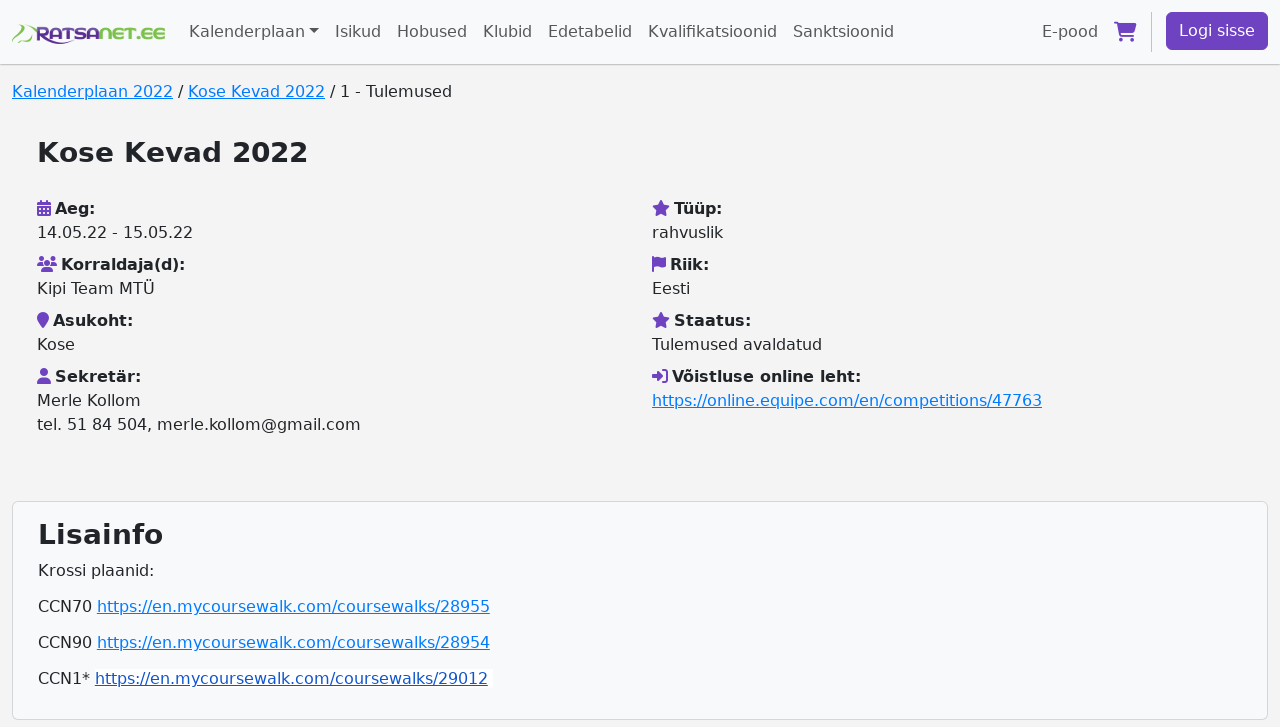

--- FILE ---
content_type: text/html; charset=utf-8
request_url: https://ratsanet.ee/events/2636/divisions/13247/results
body_size: 16399
content:
<!DOCTYPE html>
<html lang="et" data-bs-theme="light">
  <head>
<script type="text/javascript">window.NREUM||(NREUM={});NREUM.info={"beacon":"bam.nr-data.net","errorBeacon":"bam.nr-data.net","licenseKey":"NRJS-ae120a599899ab88879","applicationID":"573917221","transactionName":"cVcNQEMJVV0BExYETldWF0ceBVZcFARNCExbVw1rVQ9PWBcIVg9nQF0QQV0SSg==","queueTime":2,"applicationTime":148,"agent":""}</script>
<script type="text/javascript">(window.NREUM||(NREUM={})).init={ajax:{deny_list:["bam.nr-data.net"]},feature_flags:["soft_nav"]};(window.NREUM||(NREUM={})).loader_config={licenseKey:"NRJS-ae120a599899ab88879",applicationID:"573917221",browserID:"601276590"};;/*! For license information please see nr-loader-rum-1.308.0.min.js.LICENSE.txt */
(()=>{var e,t,r={163:(e,t,r)=>{"use strict";r.d(t,{j:()=>E});var n=r(384),i=r(1741);var a=r(2555);r(860).K7.genericEvents;const s="experimental.resources",o="register",c=e=>{if(!e||"string"!=typeof e)return!1;try{document.createDocumentFragment().querySelector(e)}catch{return!1}return!0};var d=r(2614),u=r(944),l=r(8122);const f="[data-nr-mask]",g=e=>(0,l.a)(e,(()=>{const e={feature_flags:[],experimental:{allow_registered_children:!1,resources:!1},mask_selector:"*",block_selector:"[data-nr-block]",mask_input_options:{color:!1,date:!1,"datetime-local":!1,email:!1,month:!1,number:!1,range:!1,search:!1,tel:!1,text:!1,time:!1,url:!1,week:!1,textarea:!1,select:!1,password:!0}};return{ajax:{deny_list:void 0,block_internal:!0,enabled:!0,autoStart:!0},api:{get allow_registered_children(){return e.feature_flags.includes(o)||e.experimental.allow_registered_children},set allow_registered_children(t){e.experimental.allow_registered_children=t},duplicate_registered_data:!1},browser_consent_mode:{enabled:!1},distributed_tracing:{enabled:void 0,exclude_newrelic_header:void 0,cors_use_newrelic_header:void 0,cors_use_tracecontext_headers:void 0,allowed_origins:void 0},get feature_flags(){return e.feature_flags},set feature_flags(t){e.feature_flags=t},generic_events:{enabled:!0,autoStart:!0},harvest:{interval:30},jserrors:{enabled:!0,autoStart:!0},logging:{enabled:!0,autoStart:!0},metrics:{enabled:!0,autoStart:!0},obfuscate:void 0,page_action:{enabled:!0},page_view_event:{enabled:!0,autoStart:!0},page_view_timing:{enabled:!0,autoStart:!0},performance:{capture_marks:!1,capture_measures:!1,capture_detail:!0,resources:{get enabled(){return e.feature_flags.includes(s)||e.experimental.resources},set enabled(t){e.experimental.resources=t},asset_types:[],first_party_domains:[],ignore_newrelic:!0}},privacy:{cookies_enabled:!0},proxy:{assets:void 0,beacon:void 0},session:{expiresMs:d.wk,inactiveMs:d.BB},session_replay:{autoStart:!0,enabled:!1,preload:!1,sampling_rate:10,error_sampling_rate:100,collect_fonts:!1,inline_images:!1,fix_stylesheets:!0,mask_all_inputs:!0,get mask_text_selector(){return e.mask_selector},set mask_text_selector(t){c(t)?e.mask_selector="".concat(t,",").concat(f):""===t||null===t?e.mask_selector=f:(0,u.R)(5,t)},get block_class(){return"nr-block"},get ignore_class(){return"nr-ignore"},get mask_text_class(){return"nr-mask"},get block_selector(){return e.block_selector},set block_selector(t){c(t)?e.block_selector+=",".concat(t):""!==t&&(0,u.R)(6,t)},get mask_input_options(){return e.mask_input_options},set mask_input_options(t){t&&"object"==typeof t?e.mask_input_options={...t,password:!0}:(0,u.R)(7,t)}},session_trace:{enabled:!0,autoStart:!0},soft_navigations:{enabled:!0,autoStart:!0},spa:{enabled:!0,autoStart:!0},ssl:void 0,user_actions:{enabled:!0,elementAttributes:["id","className","tagName","type"]}}})());var p=r(6154),m=r(9324);let h=0;const v={buildEnv:m.F3,distMethod:m.Xs,version:m.xv,originTime:p.WN},b={consented:!1},y={appMetadata:{},get consented(){return this.session?.state?.consent||b.consented},set consented(e){b.consented=e},customTransaction:void 0,denyList:void 0,disabled:!1,harvester:void 0,isolatedBacklog:!1,isRecording:!1,loaderType:void 0,maxBytes:3e4,obfuscator:void 0,onerror:void 0,ptid:void 0,releaseIds:{},session:void 0,timeKeeper:void 0,registeredEntities:[],jsAttributesMetadata:{bytes:0},get harvestCount(){return++h}},_=e=>{const t=(0,l.a)(e,y),r=Object.keys(v).reduce((e,t)=>(e[t]={value:v[t],writable:!1,configurable:!0,enumerable:!0},e),{});return Object.defineProperties(t,r)};var w=r(5701);const x=e=>{const t=e.startsWith("http");e+="/",r.p=t?e:"https://"+e};var R=r(7836),k=r(3241);const A={accountID:void 0,trustKey:void 0,agentID:void 0,licenseKey:void 0,applicationID:void 0,xpid:void 0},S=e=>(0,l.a)(e,A),T=new Set;function E(e,t={},r,s){let{init:o,info:c,loader_config:d,runtime:u={},exposed:l=!0}=t;if(!c){const e=(0,n.pV)();o=e.init,c=e.info,d=e.loader_config}e.init=g(o||{}),e.loader_config=S(d||{}),c.jsAttributes??={},p.bv&&(c.jsAttributes.isWorker=!0),e.info=(0,a.D)(c);const f=e.init,m=[c.beacon,c.errorBeacon];T.has(e.agentIdentifier)||(f.proxy.assets&&(x(f.proxy.assets),m.push(f.proxy.assets)),f.proxy.beacon&&m.push(f.proxy.beacon),e.beacons=[...m],function(e){const t=(0,n.pV)();Object.getOwnPropertyNames(i.W.prototype).forEach(r=>{const n=i.W.prototype[r];if("function"!=typeof n||"constructor"===n)return;let a=t[r];e[r]&&!1!==e.exposed&&"micro-agent"!==e.runtime?.loaderType&&(t[r]=(...t)=>{const n=e[r](...t);return a?a(...t):n})})}(e),(0,n.US)("activatedFeatures",w.B)),u.denyList=[...f.ajax.deny_list||[],...f.ajax.block_internal?m:[]],u.ptid=e.agentIdentifier,u.loaderType=r,e.runtime=_(u),T.has(e.agentIdentifier)||(e.ee=R.ee.get(e.agentIdentifier),e.exposed=l,(0,k.W)({agentIdentifier:e.agentIdentifier,drained:!!w.B?.[e.agentIdentifier],type:"lifecycle",name:"initialize",feature:void 0,data:e.config})),T.add(e.agentIdentifier)}},384:(e,t,r)=>{"use strict";r.d(t,{NT:()=>s,US:()=>u,Zm:()=>o,bQ:()=>d,dV:()=>c,pV:()=>l});var n=r(6154),i=r(1863),a=r(1910);const s={beacon:"bam.nr-data.net",errorBeacon:"bam.nr-data.net"};function o(){return n.gm.NREUM||(n.gm.NREUM={}),void 0===n.gm.newrelic&&(n.gm.newrelic=n.gm.NREUM),n.gm.NREUM}function c(){let e=o();return e.o||(e.o={ST:n.gm.setTimeout,SI:n.gm.setImmediate||n.gm.setInterval,CT:n.gm.clearTimeout,XHR:n.gm.XMLHttpRequest,REQ:n.gm.Request,EV:n.gm.Event,PR:n.gm.Promise,MO:n.gm.MutationObserver,FETCH:n.gm.fetch,WS:n.gm.WebSocket},(0,a.i)(...Object.values(e.o))),e}function d(e,t){let r=o();r.initializedAgents??={},t.initializedAt={ms:(0,i.t)(),date:new Date},r.initializedAgents[e]=t}function u(e,t){o()[e]=t}function l(){return function(){let e=o();const t=e.info||{};e.info={beacon:s.beacon,errorBeacon:s.errorBeacon,...t}}(),function(){let e=o();const t=e.init||{};e.init={...t}}(),c(),function(){let e=o();const t=e.loader_config||{};e.loader_config={...t}}(),o()}},782:(e,t,r)=>{"use strict";r.d(t,{T:()=>n});const n=r(860).K7.pageViewTiming},860:(e,t,r)=>{"use strict";r.d(t,{$J:()=>u,K7:()=>c,P3:()=>d,XX:()=>i,Yy:()=>o,df:()=>a,qY:()=>n,v4:()=>s});const n="events",i="jserrors",a="browser/blobs",s="rum",o="browser/logs",c={ajax:"ajax",genericEvents:"generic_events",jserrors:i,logging:"logging",metrics:"metrics",pageAction:"page_action",pageViewEvent:"page_view_event",pageViewTiming:"page_view_timing",sessionReplay:"session_replay",sessionTrace:"session_trace",softNav:"soft_navigations",spa:"spa"},d={[c.pageViewEvent]:1,[c.pageViewTiming]:2,[c.metrics]:3,[c.jserrors]:4,[c.spa]:5,[c.ajax]:6,[c.sessionTrace]:7,[c.softNav]:8,[c.sessionReplay]:9,[c.logging]:10,[c.genericEvents]:11},u={[c.pageViewEvent]:s,[c.pageViewTiming]:n,[c.ajax]:n,[c.spa]:n,[c.softNav]:n,[c.metrics]:i,[c.jserrors]:i,[c.sessionTrace]:a,[c.sessionReplay]:a,[c.logging]:o,[c.genericEvents]:"ins"}},944:(e,t,r)=>{"use strict";r.d(t,{R:()=>i});var n=r(3241);function i(e,t){"function"==typeof console.debug&&(console.debug("New Relic Warning: https://github.com/newrelic/newrelic-browser-agent/blob/main/docs/warning-codes.md#".concat(e),t),(0,n.W)({agentIdentifier:null,drained:null,type:"data",name:"warn",feature:"warn",data:{code:e,secondary:t}}))}},1687:(e,t,r)=>{"use strict";r.d(t,{Ak:()=>d,Ze:()=>f,x3:()=>u});var n=r(3241),i=r(7836),a=r(3606),s=r(860),o=r(2646);const c={};function d(e,t){const r={staged:!1,priority:s.P3[t]||0};l(e),c[e].get(t)||c[e].set(t,r)}function u(e,t){e&&c[e]&&(c[e].get(t)&&c[e].delete(t),p(e,t,!1),c[e].size&&g(e))}function l(e){if(!e)throw new Error("agentIdentifier required");c[e]||(c[e]=new Map)}function f(e="",t="feature",r=!1){if(l(e),!e||!c[e].get(t)||r)return p(e,t);c[e].get(t).staged=!0,g(e)}function g(e){const t=Array.from(c[e]);t.every(([e,t])=>t.staged)&&(t.sort((e,t)=>e[1].priority-t[1].priority),t.forEach(([t])=>{c[e].delete(t),p(e,t)}))}function p(e,t,r=!0){const s=e?i.ee.get(e):i.ee,c=a.i.handlers;if(!s.aborted&&s.backlog&&c){if((0,n.W)({agentIdentifier:e,type:"lifecycle",name:"drain",feature:t}),r){const e=s.backlog[t],r=c[t];if(r){for(let t=0;e&&t<e.length;++t)m(e[t],r);Object.entries(r).forEach(([e,t])=>{Object.values(t||{}).forEach(t=>{t[0]?.on&&t[0]?.context()instanceof o.y&&t[0].on(e,t[1])})})}}s.isolatedBacklog||delete c[t],s.backlog[t]=null,s.emit("drain-"+t,[])}}function m(e,t){var r=e[1];Object.values(t[r]||{}).forEach(t=>{var r=e[0];if(t[0]===r){var n=t[1],i=e[3],a=e[2];n.apply(i,a)}})}},1738:(e,t,r)=>{"use strict";r.d(t,{U:()=>g,Y:()=>f});var n=r(3241),i=r(9908),a=r(1863),s=r(944),o=r(5701),c=r(3969),d=r(8362),u=r(860),l=r(4261);function f(e,t,r,a){const f=a||r;!f||f[e]&&f[e]!==d.d.prototype[e]||(f[e]=function(){(0,i.p)(c.xV,["API/"+e+"/called"],void 0,u.K7.metrics,r.ee),(0,n.W)({agentIdentifier:r.agentIdentifier,drained:!!o.B?.[r.agentIdentifier],type:"data",name:"api",feature:l.Pl+e,data:{}});try{return t.apply(this,arguments)}catch(e){(0,s.R)(23,e)}})}function g(e,t,r,n,s){const o=e.info;null===r?delete o.jsAttributes[t]:o.jsAttributes[t]=r,(s||null===r)&&(0,i.p)(l.Pl+n,[(0,a.t)(),t,r],void 0,"session",e.ee)}},1741:(e,t,r)=>{"use strict";r.d(t,{W:()=>a});var n=r(944),i=r(4261);class a{#e(e,...t){if(this[e]!==a.prototype[e])return this[e](...t);(0,n.R)(35,e)}addPageAction(e,t){return this.#e(i.hG,e,t)}register(e){return this.#e(i.eY,e)}recordCustomEvent(e,t){return this.#e(i.fF,e,t)}setPageViewName(e,t){return this.#e(i.Fw,e,t)}setCustomAttribute(e,t,r){return this.#e(i.cD,e,t,r)}noticeError(e,t){return this.#e(i.o5,e,t)}setUserId(e,t=!1){return this.#e(i.Dl,e,t)}setApplicationVersion(e){return this.#e(i.nb,e)}setErrorHandler(e){return this.#e(i.bt,e)}addRelease(e,t){return this.#e(i.k6,e,t)}log(e,t){return this.#e(i.$9,e,t)}start(){return this.#e(i.d3)}finished(e){return this.#e(i.BL,e)}recordReplay(){return this.#e(i.CH)}pauseReplay(){return this.#e(i.Tb)}addToTrace(e){return this.#e(i.U2,e)}setCurrentRouteName(e){return this.#e(i.PA,e)}interaction(e){return this.#e(i.dT,e)}wrapLogger(e,t,r){return this.#e(i.Wb,e,t,r)}measure(e,t){return this.#e(i.V1,e,t)}consent(e){return this.#e(i.Pv,e)}}},1863:(e,t,r)=>{"use strict";function n(){return Math.floor(performance.now())}r.d(t,{t:()=>n})},1910:(e,t,r)=>{"use strict";r.d(t,{i:()=>a});var n=r(944);const i=new Map;function a(...e){return e.every(e=>{if(i.has(e))return i.get(e);const t="function"==typeof e?e.toString():"",r=t.includes("[native code]"),a=t.includes("nrWrapper");return r||a||(0,n.R)(64,e?.name||t),i.set(e,r),r})}},2555:(e,t,r)=>{"use strict";r.d(t,{D:()=>o,f:()=>s});var n=r(384),i=r(8122);const a={beacon:n.NT.beacon,errorBeacon:n.NT.errorBeacon,licenseKey:void 0,applicationID:void 0,sa:void 0,queueTime:void 0,applicationTime:void 0,ttGuid:void 0,user:void 0,account:void 0,product:void 0,extra:void 0,jsAttributes:{},userAttributes:void 0,atts:void 0,transactionName:void 0,tNamePlain:void 0};function s(e){try{return!!e.licenseKey&&!!e.errorBeacon&&!!e.applicationID}catch(e){return!1}}const o=e=>(0,i.a)(e,a)},2614:(e,t,r)=>{"use strict";r.d(t,{BB:()=>s,H3:()=>n,g:()=>d,iL:()=>c,tS:()=>o,uh:()=>i,wk:()=>a});const n="NRBA",i="SESSION",a=144e5,s=18e5,o={STARTED:"session-started",PAUSE:"session-pause",RESET:"session-reset",RESUME:"session-resume",UPDATE:"session-update"},c={SAME_TAB:"same-tab",CROSS_TAB:"cross-tab"},d={OFF:0,FULL:1,ERROR:2}},2646:(e,t,r)=>{"use strict";r.d(t,{y:()=>n});class n{constructor(e){this.contextId=e}}},2843:(e,t,r)=>{"use strict";r.d(t,{G:()=>a,u:()=>i});var n=r(3878);function i(e,t=!1,r,i){(0,n.DD)("visibilitychange",function(){if(t)return void("hidden"===document.visibilityState&&e());e(document.visibilityState)},r,i)}function a(e,t,r){(0,n.sp)("pagehide",e,t,r)}},3241:(e,t,r)=>{"use strict";r.d(t,{W:()=>a});var n=r(6154);const i="newrelic";function a(e={}){try{n.gm.dispatchEvent(new CustomEvent(i,{detail:e}))}catch(e){}}},3606:(e,t,r)=>{"use strict";r.d(t,{i:()=>a});var n=r(9908);a.on=s;var i=a.handlers={};function a(e,t,r,a){s(a||n.d,i,e,t,r)}function s(e,t,r,i,a){a||(a="feature"),e||(e=n.d);var s=t[a]=t[a]||{};(s[r]=s[r]||[]).push([e,i])}},3878:(e,t,r)=>{"use strict";function n(e,t){return{capture:e,passive:!1,signal:t}}function i(e,t,r=!1,i){window.addEventListener(e,t,n(r,i))}function a(e,t,r=!1,i){document.addEventListener(e,t,n(r,i))}r.d(t,{DD:()=>a,jT:()=>n,sp:()=>i})},3969:(e,t,r)=>{"use strict";r.d(t,{TZ:()=>n,XG:()=>o,rs:()=>i,xV:()=>s,z_:()=>a});const n=r(860).K7.metrics,i="sm",a="cm",s="storeSupportabilityMetrics",o="storeEventMetrics"},4234:(e,t,r)=>{"use strict";r.d(t,{W:()=>a});var n=r(7836),i=r(1687);class a{constructor(e,t){this.agentIdentifier=e,this.ee=n.ee.get(e),this.featureName=t,this.blocked=!1}deregisterDrain(){(0,i.x3)(this.agentIdentifier,this.featureName)}}},4261:(e,t,r)=>{"use strict";r.d(t,{$9:()=>d,BL:()=>o,CH:()=>g,Dl:()=>_,Fw:()=>y,PA:()=>h,Pl:()=>n,Pv:()=>k,Tb:()=>l,U2:()=>a,V1:()=>R,Wb:()=>x,bt:()=>b,cD:()=>v,d3:()=>w,dT:()=>c,eY:()=>p,fF:()=>f,hG:()=>i,k6:()=>s,nb:()=>m,o5:()=>u});const n="api-",i="addPageAction",a="addToTrace",s="addRelease",o="finished",c="interaction",d="log",u="noticeError",l="pauseReplay",f="recordCustomEvent",g="recordReplay",p="register",m="setApplicationVersion",h="setCurrentRouteName",v="setCustomAttribute",b="setErrorHandler",y="setPageViewName",_="setUserId",w="start",x="wrapLogger",R="measure",k="consent"},5289:(e,t,r)=>{"use strict";r.d(t,{GG:()=>s,Qr:()=>c,sB:()=>o});var n=r(3878),i=r(6389);function a(){return"undefined"==typeof document||"complete"===document.readyState}function s(e,t){if(a())return e();const r=(0,i.J)(e),s=setInterval(()=>{a()&&(clearInterval(s),r())},500);(0,n.sp)("load",r,t)}function o(e){if(a())return e();(0,n.DD)("DOMContentLoaded",e)}function c(e){if(a())return e();(0,n.sp)("popstate",e)}},5607:(e,t,r)=>{"use strict";r.d(t,{W:()=>n});const n=(0,r(9566).bz)()},5701:(e,t,r)=>{"use strict";r.d(t,{B:()=>a,t:()=>s});var n=r(3241);const i=new Set,a={};function s(e,t){const r=t.agentIdentifier;a[r]??={},e&&"object"==typeof e&&(i.has(r)||(t.ee.emit("rumresp",[e]),a[r]=e,i.add(r),(0,n.W)({agentIdentifier:r,loaded:!0,drained:!0,type:"lifecycle",name:"load",feature:void 0,data:e})))}},6154:(e,t,r)=>{"use strict";r.d(t,{OF:()=>c,RI:()=>i,WN:()=>u,bv:()=>a,eN:()=>l,gm:()=>s,mw:()=>o,sb:()=>d});var n=r(1863);const i="undefined"!=typeof window&&!!window.document,a="undefined"!=typeof WorkerGlobalScope&&("undefined"!=typeof self&&self instanceof WorkerGlobalScope&&self.navigator instanceof WorkerNavigator||"undefined"!=typeof globalThis&&globalThis instanceof WorkerGlobalScope&&globalThis.navigator instanceof WorkerNavigator),s=i?window:"undefined"!=typeof WorkerGlobalScope&&("undefined"!=typeof self&&self instanceof WorkerGlobalScope&&self||"undefined"!=typeof globalThis&&globalThis instanceof WorkerGlobalScope&&globalThis),o=Boolean("hidden"===s?.document?.visibilityState),c=/iPad|iPhone|iPod/.test(s.navigator?.userAgent),d=c&&"undefined"==typeof SharedWorker,u=((()=>{const e=s.navigator?.userAgent?.match(/Firefox[/\s](\d+\.\d+)/);Array.isArray(e)&&e.length>=2&&e[1]})(),Date.now()-(0,n.t)()),l=()=>"undefined"!=typeof PerformanceNavigationTiming&&s?.performance?.getEntriesByType("navigation")?.[0]?.responseStart},6389:(e,t,r)=>{"use strict";function n(e,t=500,r={}){const n=r?.leading||!1;let i;return(...r)=>{n&&void 0===i&&(e.apply(this,r),i=setTimeout(()=>{i=clearTimeout(i)},t)),n||(clearTimeout(i),i=setTimeout(()=>{e.apply(this,r)},t))}}function i(e){let t=!1;return(...r)=>{t||(t=!0,e.apply(this,r))}}r.d(t,{J:()=>i,s:()=>n})},6630:(e,t,r)=>{"use strict";r.d(t,{T:()=>n});const n=r(860).K7.pageViewEvent},7699:(e,t,r)=>{"use strict";r.d(t,{It:()=>a,KC:()=>o,No:()=>i,qh:()=>s});var n=r(860);const i=16e3,a=1e6,s="SESSION_ERROR",o={[n.K7.logging]:!0,[n.K7.genericEvents]:!1,[n.K7.jserrors]:!1,[n.K7.ajax]:!1}},7836:(e,t,r)=>{"use strict";r.d(t,{P:()=>o,ee:()=>c});var n=r(384),i=r(8990),a=r(2646),s=r(5607);const o="nr@context:".concat(s.W),c=function e(t,r){var n={},s={},u={},l=!1;try{l=16===r.length&&d.initializedAgents?.[r]?.runtime.isolatedBacklog}catch(e){}var f={on:p,addEventListener:p,removeEventListener:function(e,t){var r=n[e];if(!r)return;for(var i=0;i<r.length;i++)r[i]===t&&r.splice(i,1)},emit:function(e,r,n,i,a){!1!==a&&(a=!0);if(c.aborted&&!i)return;t&&a&&t.emit(e,r,n);var o=g(n);m(e).forEach(e=>{e.apply(o,r)});var d=v()[s[e]];d&&d.push([f,e,r,o]);return o},get:h,listeners:m,context:g,buffer:function(e,t){const r=v();if(t=t||"feature",f.aborted)return;Object.entries(e||{}).forEach(([e,n])=>{s[n]=t,t in r||(r[t]=[])})},abort:function(){f._aborted=!0,Object.keys(f.backlog).forEach(e=>{delete f.backlog[e]})},isBuffering:function(e){return!!v()[s[e]]},debugId:r,backlog:l?{}:t&&"object"==typeof t.backlog?t.backlog:{},isolatedBacklog:l};return Object.defineProperty(f,"aborted",{get:()=>{let e=f._aborted||!1;return e||(t&&(e=t.aborted),e)}}),f;function g(e){return e&&e instanceof a.y?e:e?(0,i.I)(e,o,()=>new a.y(o)):new a.y(o)}function p(e,t){n[e]=m(e).concat(t)}function m(e){return n[e]||[]}function h(t){return u[t]=u[t]||e(f,t)}function v(){return f.backlog}}(void 0,"globalEE"),d=(0,n.Zm)();d.ee||(d.ee=c)},8122:(e,t,r)=>{"use strict";r.d(t,{a:()=>i});var n=r(944);function i(e,t){try{if(!e||"object"!=typeof e)return(0,n.R)(3);if(!t||"object"!=typeof t)return(0,n.R)(4);const r=Object.create(Object.getPrototypeOf(t),Object.getOwnPropertyDescriptors(t)),a=0===Object.keys(r).length?e:r;for(let s in a)if(void 0!==e[s])try{if(null===e[s]){r[s]=null;continue}Array.isArray(e[s])&&Array.isArray(t[s])?r[s]=Array.from(new Set([...e[s],...t[s]])):"object"==typeof e[s]&&"object"==typeof t[s]?r[s]=i(e[s],t[s]):r[s]=e[s]}catch(e){r[s]||(0,n.R)(1,e)}return r}catch(e){(0,n.R)(2,e)}}},8362:(e,t,r)=>{"use strict";r.d(t,{d:()=>a});var n=r(9566),i=r(1741);class a extends i.W{agentIdentifier=(0,n.LA)(16)}},8374:(e,t,r)=>{r.nc=(()=>{try{return document?.currentScript?.nonce}catch(e){}return""})()},8990:(e,t,r)=>{"use strict";r.d(t,{I:()=>i});var n=Object.prototype.hasOwnProperty;function i(e,t,r){if(n.call(e,t))return e[t];var i=r();if(Object.defineProperty&&Object.keys)try{return Object.defineProperty(e,t,{value:i,writable:!0,enumerable:!1}),i}catch(e){}return e[t]=i,i}},9324:(e,t,r)=>{"use strict";r.d(t,{F3:()=>i,Xs:()=>a,xv:()=>n});const n="1.308.0",i="PROD",a="CDN"},9566:(e,t,r)=>{"use strict";r.d(t,{LA:()=>o,bz:()=>s});var n=r(6154);const i="xxxxxxxx-xxxx-4xxx-yxxx-xxxxxxxxxxxx";function a(e,t){return e?15&e[t]:16*Math.random()|0}function s(){const e=n.gm?.crypto||n.gm?.msCrypto;let t,r=0;return e&&e.getRandomValues&&(t=e.getRandomValues(new Uint8Array(30))),i.split("").map(e=>"x"===e?a(t,r++).toString(16):"y"===e?(3&a()|8).toString(16):e).join("")}function o(e){const t=n.gm?.crypto||n.gm?.msCrypto;let r,i=0;t&&t.getRandomValues&&(r=t.getRandomValues(new Uint8Array(e)));const s=[];for(var o=0;o<e;o++)s.push(a(r,i++).toString(16));return s.join("")}},9908:(e,t,r)=>{"use strict";r.d(t,{d:()=>n,p:()=>i});var n=r(7836).ee.get("handle");function i(e,t,r,i,a){a?(a.buffer([e],i),a.emit(e,t,r)):(n.buffer([e],i),n.emit(e,t,r))}}},n={};function i(e){var t=n[e];if(void 0!==t)return t.exports;var a=n[e]={exports:{}};return r[e](a,a.exports,i),a.exports}i.m=r,i.d=(e,t)=>{for(var r in t)i.o(t,r)&&!i.o(e,r)&&Object.defineProperty(e,r,{enumerable:!0,get:t[r]})},i.f={},i.e=e=>Promise.all(Object.keys(i.f).reduce((t,r)=>(i.f[r](e,t),t),[])),i.u=e=>"nr-rum-1.308.0.min.js",i.o=(e,t)=>Object.prototype.hasOwnProperty.call(e,t),e={},t="NRBA-1.308.0.PROD:",i.l=(r,n,a,s)=>{if(e[r])e[r].push(n);else{var o,c;if(void 0!==a)for(var d=document.getElementsByTagName("script"),u=0;u<d.length;u++){var l=d[u];if(l.getAttribute("src")==r||l.getAttribute("data-webpack")==t+a){o=l;break}}if(!o){c=!0;var f={296:"sha512-+MIMDsOcckGXa1EdWHqFNv7P+JUkd5kQwCBr3KE6uCvnsBNUrdSt4a/3/L4j4TxtnaMNjHpza2/erNQbpacJQA=="};(o=document.createElement("script")).charset="utf-8",i.nc&&o.setAttribute("nonce",i.nc),o.setAttribute("data-webpack",t+a),o.src=r,0!==o.src.indexOf(window.location.origin+"/")&&(o.crossOrigin="anonymous"),f[s]&&(o.integrity=f[s])}e[r]=[n];var g=(t,n)=>{o.onerror=o.onload=null,clearTimeout(p);var i=e[r];if(delete e[r],o.parentNode&&o.parentNode.removeChild(o),i&&i.forEach(e=>e(n)),t)return t(n)},p=setTimeout(g.bind(null,void 0,{type:"timeout",target:o}),12e4);o.onerror=g.bind(null,o.onerror),o.onload=g.bind(null,o.onload),c&&document.head.appendChild(o)}},i.r=e=>{"undefined"!=typeof Symbol&&Symbol.toStringTag&&Object.defineProperty(e,Symbol.toStringTag,{value:"Module"}),Object.defineProperty(e,"__esModule",{value:!0})},i.p="https://js-agent.newrelic.com/",(()=>{var e={374:0,840:0};i.f.j=(t,r)=>{var n=i.o(e,t)?e[t]:void 0;if(0!==n)if(n)r.push(n[2]);else{var a=new Promise((r,i)=>n=e[t]=[r,i]);r.push(n[2]=a);var s=i.p+i.u(t),o=new Error;i.l(s,r=>{if(i.o(e,t)&&(0!==(n=e[t])&&(e[t]=void 0),n)){var a=r&&("load"===r.type?"missing":r.type),s=r&&r.target&&r.target.src;o.message="Loading chunk "+t+" failed: ("+a+": "+s+")",o.name="ChunkLoadError",o.type=a,o.request=s,n[1](o)}},"chunk-"+t,t)}};var t=(t,r)=>{var n,a,[s,o,c]=r,d=0;if(s.some(t=>0!==e[t])){for(n in o)i.o(o,n)&&(i.m[n]=o[n]);if(c)c(i)}for(t&&t(r);d<s.length;d++)a=s[d],i.o(e,a)&&e[a]&&e[a][0](),e[a]=0},r=self["webpackChunk:NRBA-1.308.0.PROD"]=self["webpackChunk:NRBA-1.308.0.PROD"]||[];r.forEach(t.bind(null,0)),r.push=t.bind(null,r.push.bind(r))})(),(()=>{"use strict";i(8374);var e=i(8362),t=i(860);const r=Object.values(t.K7);var n=i(163);var a=i(9908),s=i(1863),o=i(4261),c=i(1738);var d=i(1687),u=i(4234),l=i(5289),f=i(6154),g=i(944),p=i(384);const m=e=>f.RI&&!0===e?.privacy.cookies_enabled;function h(e){return!!(0,p.dV)().o.MO&&m(e)&&!0===e?.session_trace.enabled}var v=i(6389),b=i(7699);class y extends u.W{constructor(e,t){super(e.agentIdentifier,t),this.agentRef=e,this.abortHandler=void 0,this.featAggregate=void 0,this.loadedSuccessfully=void 0,this.onAggregateImported=new Promise(e=>{this.loadedSuccessfully=e}),this.deferred=Promise.resolve(),!1===e.init[this.featureName].autoStart?this.deferred=new Promise((t,r)=>{this.ee.on("manual-start-all",(0,v.J)(()=>{(0,d.Ak)(e.agentIdentifier,this.featureName),t()}))}):(0,d.Ak)(e.agentIdentifier,t)}importAggregator(e,t,r={}){if(this.featAggregate)return;const n=async()=>{let n;await this.deferred;try{if(m(e.init)){const{setupAgentSession:t}=await i.e(296).then(i.bind(i,3305));n=t(e)}}catch(e){(0,g.R)(20,e),this.ee.emit("internal-error",[e]),(0,a.p)(b.qh,[e],void 0,this.featureName,this.ee)}try{if(!this.#t(this.featureName,n,e.init))return(0,d.Ze)(this.agentIdentifier,this.featureName),void this.loadedSuccessfully(!1);const{Aggregate:i}=await t();this.featAggregate=new i(e,r),e.runtime.harvester.initializedAggregates.push(this.featAggregate),this.loadedSuccessfully(!0)}catch(e){(0,g.R)(34,e),this.abortHandler?.(),(0,d.Ze)(this.agentIdentifier,this.featureName,!0),this.loadedSuccessfully(!1),this.ee&&this.ee.abort()}};f.RI?(0,l.GG)(()=>n(),!0):n()}#t(e,r,n){if(this.blocked)return!1;switch(e){case t.K7.sessionReplay:return h(n)&&!!r;case t.K7.sessionTrace:return!!r;default:return!0}}}var _=i(6630),w=i(2614),x=i(3241);class R extends y{static featureName=_.T;constructor(e){var t;super(e,_.T),this.setupInspectionEvents(e.agentIdentifier),t=e,(0,c.Y)(o.Fw,function(e,r){"string"==typeof e&&("/"!==e.charAt(0)&&(e="/"+e),t.runtime.customTransaction=(r||"http://custom.transaction")+e,(0,a.p)(o.Pl+o.Fw,[(0,s.t)()],void 0,void 0,t.ee))},t),this.importAggregator(e,()=>i.e(296).then(i.bind(i,3943)))}setupInspectionEvents(e){const t=(t,r)=>{t&&(0,x.W)({agentIdentifier:e,timeStamp:t.timeStamp,loaded:"complete"===t.target.readyState,type:"window",name:r,data:t.target.location+""})};(0,l.sB)(e=>{t(e,"DOMContentLoaded")}),(0,l.GG)(e=>{t(e,"load")}),(0,l.Qr)(e=>{t(e,"navigate")}),this.ee.on(w.tS.UPDATE,(t,r)=>{(0,x.W)({agentIdentifier:e,type:"lifecycle",name:"session",data:r})})}}class k extends e.d{constructor(e){var t;(super(),f.gm)?(this.features={},(0,p.bQ)(this.agentIdentifier,this),this.desiredFeatures=new Set(e.features||[]),this.desiredFeatures.add(R),(0,n.j)(this,e,e.loaderType||"agent"),t=this,(0,c.Y)(o.cD,function(e,r,n=!1){if("string"==typeof e){if(["string","number","boolean"].includes(typeof r)||null===r)return(0,c.U)(t,e,r,o.cD,n);(0,g.R)(40,typeof r)}else(0,g.R)(39,typeof e)},t),function(e){(0,c.Y)(o.Dl,function(t,r=!1){if("string"!=typeof t&&null!==t)return void(0,g.R)(41,typeof t);const n=e.info.jsAttributes["enduser.id"];r&&null!=n&&n!==t?(0,a.p)(o.Pl+"setUserIdAndResetSession",[t],void 0,"session",e.ee):(0,c.U)(e,"enduser.id",t,o.Dl,!0)},e)}(this),function(e){(0,c.Y)(o.nb,function(t){if("string"==typeof t||null===t)return(0,c.U)(e,"application.version",t,o.nb,!1);(0,g.R)(42,typeof t)},e)}(this),function(e){(0,c.Y)(o.d3,function(){e.ee.emit("manual-start-all")},e)}(this),function(e){(0,c.Y)(o.Pv,function(t=!0){if("boolean"==typeof t){if((0,a.p)(o.Pl+o.Pv,[t],void 0,"session",e.ee),e.runtime.consented=t,t){const t=e.features.page_view_event;t.onAggregateImported.then(e=>{const r=t.featAggregate;e&&!r.sentRum&&r.sendRum()})}}else(0,g.R)(65,typeof t)},e)}(this),this.run()):(0,g.R)(21)}get config(){return{info:this.info,init:this.init,loader_config:this.loader_config,runtime:this.runtime}}get api(){return this}run(){try{const e=function(e){const t={};return r.forEach(r=>{t[r]=!!e[r]?.enabled}),t}(this.init),n=[...this.desiredFeatures];n.sort((e,r)=>t.P3[e.featureName]-t.P3[r.featureName]),n.forEach(r=>{if(!e[r.featureName]&&r.featureName!==t.K7.pageViewEvent)return;if(r.featureName===t.K7.spa)return void(0,g.R)(67);const n=function(e){switch(e){case t.K7.ajax:return[t.K7.jserrors];case t.K7.sessionTrace:return[t.K7.ajax,t.K7.pageViewEvent];case t.K7.sessionReplay:return[t.K7.sessionTrace];case t.K7.pageViewTiming:return[t.K7.pageViewEvent];default:return[]}}(r.featureName).filter(e=>!(e in this.features));n.length>0&&(0,g.R)(36,{targetFeature:r.featureName,missingDependencies:n}),this.features[r.featureName]=new r(this)})}catch(e){(0,g.R)(22,e);for(const e in this.features)this.features[e].abortHandler?.();const t=(0,p.Zm)();delete t.initializedAgents[this.agentIdentifier]?.features,delete this.sharedAggregator;return t.ee.get(this.agentIdentifier).abort(),!1}}}var A=i(2843),S=i(782);class T extends y{static featureName=S.T;constructor(e){super(e,S.T),f.RI&&((0,A.u)(()=>(0,a.p)("docHidden",[(0,s.t)()],void 0,S.T,this.ee),!0),(0,A.G)(()=>(0,a.p)("winPagehide",[(0,s.t)()],void 0,S.T,this.ee)),this.importAggregator(e,()=>i.e(296).then(i.bind(i,2117))))}}var E=i(3969);class I extends y{static featureName=E.TZ;constructor(e){super(e,E.TZ),f.RI&&document.addEventListener("securitypolicyviolation",e=>{(0,a.p)(E.xV,["Generic/CSPViolation/Detected"],void 0,this.featureName,this.ee)}),this.importAggregator(e,()=>i.e(296).then(i.bind(i,9623)))}}new k({features:[R,T,I],loaderType:"lite"})})()})();</script>
    <meta name="viewport" content="width=device-width, initial-scale=1.0">
    <title>
        
        
        Ratsanet 
    </title>
    <meta name="color-scheme" content="light dark">
    <meta name="description" content="Eesti Ratsaspordi Liidu infosüsteem">
    <meta name="csrf-param" content="authenticity_token" />
<meta name="csrf-token" content="jmNkTbSm_IAYqNdaYBuQUuzewArGV8z73E7PW_YespiSjZxj4occOWeV_GcEoCOBad92gnjNnPpaIZf5X3DygA" />
    
    <meta name="action-cable-url" content="/cable" />
    <script src="https://kit.fontawesome.com/6963a32fb9.js" crossorigin="anonymous"></script>
    <link rel="stylesheet" href="/assets/application-bd0190a8c90244396c7c707c28d6400b8ccb927d87d8a04812623eeb83893cae.css" media="all" data-turbo-track="reload" />
    
    <meta name="turbo-root" content="/">
      <meta name="turbo-cache-control" content="no-preview">
    <script src="/packs/js/runtime-430934f9c3a7831213b3.js" defer="defer"></script>
<script src="/packs/js/hugerte-99e698b95a577e3c046a.js" defer="defer"></script>
<script src="/packs/js/603-4f9d48767e447da33433.js" defer="defer"></script>
<script src="/packs/js/83-2fc60b7dded0fef079ee.js" defer="defer"></script>
<script src="/packs/js/864-fa5641751d868242c524.js" defer="defer"></script>
<script src="/packs/js/application-366d1e3407363e3479ac.js" defer="defer"></script>
  </head>

  <body data-controller="events" data-action="competition_division_results" style="position: relative;">
    <div class="modal fade" id="modal" tabindex="-1" role="dialog" data-bs-focus="false">
      <div class="modal-dialog modal-dialog-scrollable modal-fullscreen-sm-down">
        <div id="modalContent" class="modal-content">
        </div>
      </div>
    </div>

    <div id="mobileDialog" class="d-none" tabindex="-1" role="dialog"></div>

    <nav class="sticky-top main-menu navbar navbar-expand-lg navbar-light" data-controller="application" role="navigation">
  <div class="container">
    <a class="navbar-brand ratsanet-logo" href="/"><img alt="Ratsanet" src="/assets/ratsanet_logo-60d7a902a39438a87dc683dcc87c768a12de2affb67d7e3dac595a7f99053d55.png" /></a>

    <button class="btn hide-Mobile" type="button" data-bs-toggle="collapse" data-bs-target="#navbarNav" aria-controls="navbarNav" aria-expanded="false" aria-label="Peamenüü">
      <i class="fas fa-lg fa-bars"></i>
    </button>

    <div class="collapse navbar-collapse" id="navbarNav">

      <div class="hide-Mobile">
        <hr />
      </div>

      <div class="d-flex flex-column align-items-center justify-content-between flex-lg-row w-100">

        <ul class="navbar-nav me-auto">
          <li class="nav-item d-flex dropdown">
            <a 
              class="nav-link dropdown-toggle align-self-center hide-Desktop" 
              title="Muu kalendrid" 
              href="#" 
              role="button" 
              data-bs-toggle="dropdown" 
              aria-expanded="false"
            >Kalenderplaan</a>
            <ul class="dropdown-menu hide-Desktop">
              <li>
                <a class="dropdown-item" href="/events">Kalenderplaan</a>
              </li>
              <li>
                <a class="dropdown-item" href="/course_events">Koolitused ja treeninglaagrid</a>
              </li>
            </ul>
          </li>

          <li class="nav-item hide-Mobile active">
            <a class="nav-link" href="/events">Kalenderplaan</a>
          </li>
          <li class="nav-item hide-Mobile ">
           <a class="nav-link" href="/course_events">Koolitused ja treeninglaagrid</a>
          </li>
          <li class="nav-item ">
            <a class="nav-link" href="/people">Isikud</a>
          </li>
          <li class="nav-item ">
            <a class="nav-link" href="/horses">Hobused</a>
          </li>
          <li class="nav-item ">
            <a class="nav-link" href="/clubs">Klubid</a>
          </li>
          <li class="nav-item ">
            <a class="nav-link" href="/charts/year/2026">Edetabelid</a>
          </li>
         <!-- <li class="nav-item ">
            <a class="nav-link" href="/stats/dashboard">Statistika</a>
          </li>-->
          <li class="nav-item ">
            <a class="nav-link" href="/tracker_definitions">Kvalifikatsioonid</a>
          </li>
          <li class="nav-item ">
            <a class="nav-link" href="/sanctions">Sanktsioonid</a>
          </li>
        </ul>

        <ul class="navbar-nav hide-Mobile me-auto">
          <li class="nav-item ">
            <a class="nav-link" href="/products">E-pood</a>
          </li>
          <li class="nav-item cart">
            <a class="nav-link" href="/cart">Ostukorv<small class='badge bg-success top-0 start-100' style='right: inherit;'></small></a>
          </li>
        </ul>

        <div class="d-flex flex-column flex-lg-row order-first order-lg-2 py-1">
          <ul class="navbar-nav hide-Desktop">
            <li class="nav-item ">
              <a class="nav-link" href="/products">E-pood</a>
            </li>
            <li class="nav-item cart " data-bs-toggle="tooltip" data-bs-placement="bottom" title="Ostukorv">
              <a class="nav-link" href="/cart"><i class='fas fa-lg fa-shopping-cart'></i><small class='badge bg-success'></small></a>
            </li>
            
            <div class="vertical-divider"></div>

          </ul>
         
          <div class="d-flex order-1 order-lg-2 justify-content-center">
              <div class="ps-2" data-application-target="loginFormPopperAnchor" data-controller="application">
                <div class="hide-Mobile btn-mobile-login"> 
                  <button data-action="click->application#openLoginForm" aria-haspopup="true" class="btn btn-primary w-100">
                    Logi sisse
                  </button>
                </div>
                <div class="hide-Desktop">
                  <button type="button" data-action="click->application#openLoginForm" aria-haspopup="true" class="btn btn-primary w-100">
                    Logi sisse
                  </button>
                </div>
              </div>
          </div>
        </div>
      </div>
    </div>
</nav>
    
    <div id="modalLoginForm" class="p-2 py-3 rounded border d-none bg-secondary">
      <div class="px-4" style="width: 350px;max-width: 100%;">
        <div class="d-flex justify-content-between align-items-center" style="height: 40px;">
          <h1 style="font-size: 20px;">Logi sisse</h1> <i class="fas fa-times fa-xl close"></i>
        </div>
        <form class="form-ratsanet" id="login" data-turbo="false" action="/users/sign_in" accept-charset="UTF-8" method="post"><input type="hidden" name="authenticity_token" value="ZVWzNfx4AQLDVyMYOkgGxl2kNlkVS4VDauxj9wFJUuEeWyM4rAf4gbTFGmRsZAPCji96O_Shv2NO3l_eBzlTFg" autocomplete="off" />
  <input placeholder="Sisesta isikukood" autocomplete="username" class="form-control my-2" autofocus="autofocus" type="text" name="user[identitynumber]" id="user_identitynumber" />
  <input autocomplete="off" type="hidden" value="EE" name="user[idnumber_issuer]" id="user_idnumber_issuer" />
  <input class="form-control my-2" autocomplete="password" placeholder="Sisesta parool" type="password" name="user[password]" id="user_password" />
  <label class="string optional my-2" for="user_remember_me"><input name="user[remember_me]" type="hidden" value="0" autocomplete="off" /><input type="checkbox" value="1" name="user[remember_me]" id="user_remember_me" /> Jäta mind meelde </label>
  <input type="submit" name="commit" value="Logi sisse" class="btn btn-submit d-block my-2 w-100" data-disable-with="Logi sisse" />
</form>
<div class="hide-Desktop">
  <div class="text-center mb-2">
    - või -
  </div>
  <form id="loginIDCard" data-turbo="false" action="/idcard_auth" accept-charset="UTF-8" method="post"><input type="hidden" name="authenticity_token" value="7PssOji5oQyqZi9nTcxqS0mQ61xlMl9bnpZzRaj3qEcEzGc6vRU8qTV9Yku_sgFuaSMhG3p3dSUBes2uLwiwpw" autocomplete="off" />
    <button class="btn btn-primary btn-block w-100" type='submit'>Logi sisse ID kaardiga</button>
</form></div>

<hr>

<form class="form-ratsanet" id="forgottenUser" data-turbo="false" action="/people/email_auth" accept-charset="UTF-8" method="post"><input type="hidden" name="authenticity_token" value="fluwvV6rAiNShDXLQYP7Me-JdbS0nOVDk5UUYpTC0AinevhzAhz0lF2SdouPjTOWS39VNv8s_GQ7tJE5UZF9fg" autocomplete="off" />
  <label data-bs-toggle="collapse" data-bs-target="#forgottenPassword" style="cursor: pointer;text-decoration: underline;"><strong>Unustasid parooli?</strong></label>
  <div id="forgottenPassword" class="collapse my-3">
    <input placeholder="Sisesta isikukood" class="form-control mb-2" autofocus="autofocus" type="text" name="user[identitynumber]" id="user_identitynumber" />
    <input type="submit" name="commit" value="Saada link e-postile" class="btn btn-submit d-block w-100" data-disable-with="Saada link e-postile" />
  </div>
</form>
      </div>
    </div>

    <main class="container" data-controller="application" data-application-target="container">
      <div id="scrollBtnObserver"></div>

      <p id="noticeAlert" class="d-none notice alert alert-info">
        
      </p>

      <p id="alertAlert" class="d-none alert alert-danger">
        
      </p>

      <p id="warningAlert" class="d-none alert alert-warning">
        
      </p>

      <div aria-live="polite" aria-atomic="true" class="position-relative">
        <div id="toasts" class="toasts-container position-fixed top-0 start-0 p-3" style="top: 70px !important">
        </div>
      </div>
      
      <div class="row g-0 my-3">
        <div class="col d-none d-md-block d-lg-block d-xl-block d-xxl-block">
          <nav aria-label="järjestik">
            <a href="/events/year/2022">Kalenderplaan 2022</a> / <a href="/events/2636">Kose Kevad 2022</a> / 1 - Tulemused
          </nav>
        </div>
      </div>

      
      
      <div class="hide-Desktop">
  <div class="content-box blank">
  <div class="mb-3">
    <div class="row g-0 justify-content-between">
      <h3 class="headline col">Kose Kevad 2022</h3>
    </div>
  </div>

  <div class="row">
    <dl class="col-xs-12 col-md-6">
            <dt><i class="fas fa-calendar-alt"></i>Aeg:</dt><dd>14.05.22 - 15.05.22</dd>

            <dt><i class="fas fa-users"></i>Korraldaja(d):</dt><dd>Kipi Team MTÜ</dd>

            <dt><i class="fas fa-map-marker"></i>Asukoht:</dt><dd>Kose</dd>

            <dt><i class="fas fa-user"></i>Sekretär:</dt><dd>Merle Kollom<br/>tel. 51 84 504, merle.kollom@gmail.com</dd>

    </dl>

    <dl class="col-xs-12 col-md-6">
            <dt><i class="fas fa-star"></i>Tüüp:</dt><dd>rahvuslik</dd>

            <dt><i class="fas fa-flag"></i>Riik:</dt><dd>Eesti</dd>


      
            <dt><i class="fas fa-star"></i>Staatus:</dt><dd><span class="text-"><span class="text-">Tulemused avaldatud</span></span></dd>

      <span>      <dt><i class="fas fa-sign-in-alt"></i>Võistluse online leht:</dt><dd><a target="_blank" href="https://online.equipe.com/en/competitions/47763">https://online.equipe.com/en/competitions/47763</a></dd>
</span>
    </dl>
  </div>

</div>

    <section class="content-box smaller-paragraph-breakpoints">
      <h1 class="h3">
        Lisainfo
      </h1>
      <p>Krossi plaanid:</p><p>CCN70 <a href="https://en.mycoursewalk.com/coursewalks/28955?fbclid=IwAR2PiPmXo4Xtkr8kzWFnPgEaiM_2QVoxHVoslvfiW3a3sX7j9rTabTaZZls" target="_blank" style="background-color:transparent;">https://en.mycoursewalk.com/coursewalks/28955</a></p><p>CCN90 <a href="https://en.mycoursewalk.com/coursewalks/28954?fbclid=IwAR0TOhPIyTvfKw2pr5_b90qFGoPFQfUmhPZquKdV7URKX8vjdSvyVI-AwcY" target="_blank" style="background-color:transparent;">https://en.mycoursewalk.com/coursewalks/28954</a></p><p>CCN1* <a href="https://en.mycoursewalk.com/coursewalks/29012" target="_blank" style="background-color:rgb(255, 255, 255);color:rgb(17, 85, 204);">https://en.mycoursewalk.com/coursewalks/29012</a><span style="background-color:rgb(255, 255, 255);color:rgb(34, 34, 34);"> </span></p>
    </section>



</div>
<div class="hide-Mobile col-12 mb-2">
 <a class="btn btn-primary" href="/events/2636"><i class="fas fa-arrow-left"></i> Võistluse lehele</a>
</div>

<div class="content-box">

    <div class="row g-0 mx-0">
      <div class="col-12 col-md-8">
      <h5 class="headline">14.05.22 - Klass 1 | CCN1* (3V FEI test CCI* + TS 110 cm + kross 105 cm) | Avatud</h5>
      </div>
      <div class="col-12 col-md-4 text-end">
        
        
      </div>
    </div>

    <div data-events-target="participantsTotal">
      <b>Starte:</b> <span >12</span>
    </div>

    <div class="d-flex flex-column flex-lg-row mx-n1 my-2">
      <div class="m-1">
        <b>Võistluspaare:</b> 12
      </div>
        <div class="m-1">
          <b>Võistlejaid:</b> 5 
        </div>
        <div class="m-1">
          <b>Hobuseid:</b> 5
        </div>
    </div>


    <div id="divisionResults"  >
      <table id="competition_division_13247_table" class="table table-hover">
  <thead>
    <tr>
      <th class="mobile-center"><span class="hide-Desktop">Koht</span><span class="hide-Mobile">#</span></th>
      <th>Võistleja</th>
      <th class="hide-Desktop">Klubi</th>
      <th class="hide-Desktop">Treener(id)</th>
      <th class="hide-Desktop">Hobune</th>
      <th class="hide-Desktop"></th>
      <th class="hide-Desktop">
        Tulemus
          (KP kokku / KS mp / kross kp / kross kp aeg / TS kp / TS kp aeg)  
      </th>
    </tr>
  </thead>        
  <tbody class="borders">
      <tr id="entry_176535">
        <td>
            1 
        </td>
        <td>
          <span class="d-none d-md-inline">Janita Eronen (FIN)</span>
          <div class="d-md-none">

            <div class="row">
              <div class="col-8">
                Janita Eronen (FIN)
                <small>
                  <div class="mt-1"></div>
                    <div class="mt-1"></div>
                </small>
              </div>
              <div class="col-4">
                <small>
                  CAPE LILY
                </small>
              </div>
            </div>

            <div class="mt-1">
              <div class='mb-1 fw-bold'>Tulemus</div> 
                  <div>KP kokku: <strong>30,0</strong><br />KS mp: 27,2<br />Kross kp: 0<br /> Kross kp aeg: 1,2<br />TS kp: 0<br />TS kp aeg: 1,6<br /></div>
            </div>
          </div>
        </td>
        <td class="hide-Desktop"></td>
        <td class="hide-Desktop"></td>
        <td class="hide-Desktop">CAPE LILY</td>
        <td class="hide-Desktop"></td>
        
        <td class="hide-Desktop">
          <strong>30,0</strong> / 27,2 / 0 / 1,2 / 0 / 1,6
        </td>
      </tr>
      <tr id="entry_175954">
        <td>
            2 
        </td>
        <td>
          <span class="d-none d-md-inline"><a href="/people/2749">Camille Mahoni</a></span>
          <div class="d-md-none">

            <div class="row">
              <div class="col-8">
                <a href="/people/2749">Camille Mahoni</a>
                <small>
                  <div class="mt-1"><a href="/clubs/65">SA Tallinna RK</a></div>
                    <div class="mt-1"></div>
                </small>
              </div>
              <div class="col-4">
                <small>
                  <a href="/horses/2092">ORLYMEJA (2007)</a>
                </small>
              </div>
            </div>

            <div class="mt-1">
              <div class='mb-1 fw-bold'>Tulemus</div> 
                  <div>KP kokku: <strong>31,1</strong><br />KS mp: 31,1<br />Kross kp: 0<br /> Kross kp aeg: 0,0<br />TS kp: 0<br />TS kp aeg: 0,0<br /></div>
            </div>
          </div>
        </td>
        <td class="hide-Desktop"><a href="/clubs/65">SA Tallinna RK</a></td>
        <td class="hide-Desktop"></td>
        <td class="hide-Desktop"><a href="/horses/2092">ORLYMEJA (2007)</a></td>
        <td class="hide-Desktop"></td>
        
        <td class="hide-Desktop">
          <strong>31,1</strong> / 31,1 / 0 / 0,0 / 0 / 0,0
        </td>
      </tr>
      <tr id="entry_176536">
        <td>
            3 
        </td>
        <td>
          <span class="d-none d-md-inline">Ann-Niina  Kiviniitty Ranta-Aho (FIN)</span>
          <div class="d-md-none">

            <div class="row">
              <div class="col-8">
                Ann-Niina  Kiviniitty Ranta-Aho (FIN)
                <small>
                  <div class="mt-1"></div>
                    <div class="mt-1"></div>
                </small>
              </div>
              <div class="col-4">
                <small>
                  MADAME SCHNABEL
                </small>
              </div>
            </div>

            <div class="mt-1">
              <div class='mb-1 fw-bold'>Tulemus</div> 
                  <div>KP kokku: <strong>32,4</strong><br />KS mp: 28,4<br />Kross kp: 0<br /> Kross kp aeg: 0,0<br />TS kp: 4<br />TS kp aeg: 0,0<br /></div>
            </div>
          </div>
        </td>
        <td class="hide-Desktop"></td>
        <td class="hide-Desktop"></td>
        <td class="hide-Desktop">MADAME SCHNABEL</td>
        <td class="hide-Desktop"></td>
        
        <td class="hide-Desktop">
          <strong>32,4</strong> / 28,4 / 0 / 0,0 / 4 / 0,0
        </td>
      </tr>
      <tr id="entry_175671">
        <td>
            4 
        </td>
        <td>
          <span class="d-none d-md-inline"><a href="/people/4944">Sandra Anet Kalju</a></span>
          <div class="d-md-none">

            <div class="row">
              <div class="col-8">
                <a href="/people/4944">Sandra Anet Kalju</a>
                <small>
                  <div class="mt-1"><a href="/clubs/68">RK El Awrah ET</a></div>
                    <div class="mt-1">
                      Treener(id): <a href="/people/2531">Grethe Aikevitsius</a>
                    </div>
                    <div class="mt-1"></div>
                </small>
              </div>
              <div class="col-4">
                <small>
                  <a href="/horses/2149">HELLO KITTY (2009)</a>
                </small>
              </div>
            </div>

            <div class="mt-1">
              <div class='mb-1 fw-bold'>Tulemus</div> 
                  <div>KP kokku: <strong>32,9</strong><br />KS mp: 31,7<br />Kross kp: 0<br /> Kross kp aeg: 0,0<br />TS kp: 0<br />TS kp aeg: 1,2<br /></div>
            </div>
          </div>
        </td>
        <td class="hide-Desktop"><a href="/clubs/68">RK El Awrah ET</a></td>
        <td class="hide-Desktop"><a href="/people/2531">Grethe Aikevitsius</a></td>
        <td class="hide-Desktop"><a href="/horses/2149">HELLO KITTY (2009)</a></td>
        <td class="hide-Desktop"></td>
        
        <td class="hide-Desktop">
          <strong>32,9</strong> / 31,7 / 0 / 0,0 / 0 / 1,2
        </td>
      </tr>
      <tr id="entry_175860">
        <td>
            5 
        </td>
        <td>
          <span class="d-none d-md-inline"><a href="/people/2382">Ervi Kaasiku</a></span>
          <div class="d-md-none">

            <div class="row">
              <div class="col-8">
                <a href="/people/2382">Ervi Kaasiku</a>
                <small>
                  <div class="mt-1"><a href="/clubs/52">Nõo RK</a></div>
                    <div class="mt-1"></div>
                </small>
              </div>
              <div class="col-4">
                <small>
                  <a href="/horses/1744">CENDORIA S (2007)</a>
                </small>
              </div>
            </div>

            <div class="mt-1">
              <div class='mb-1 fw-bold'>Tulemus</div> 
                  <div>KP kokku: <strong>33,3</strong><br />KS mp: 33,3<br />Kross kp: 0<br /> Kross kp aeg: 0,0<br />TS kp: 0<br />TS kp aeg: 0,0<br /></div>
            </div>
          </div>
        </td>
        <td class="hide-Desktop"><a href="/clubs/52">Nõo RK</a></td>
        <td class="hide-Desktop"></td>
        <td class="hide-Desktop"><a href="/horses/1744">CENDORIA S (2007)</a></td>
        <td class="hide-Desktop"></td>
        
        <td class="hide-Desktop">
          <strong>33,3</strong> / 33,3 / 0 / 0,0 / 0 / 0,0
        </td>
      </tr>
      <tr id="entry_176537">
        <td>
            6 
        </td>
        <td>
          <span class="d-none d-md-inline">Wilhelmiina  Poikkeus (FIN)</span>
          <div class="d-md-none">

            <div class="row">
              <div class="col-8">
                Wilhelmiina  Poikkeus (FIN)
                <small>
                  <div class="mt-1"></div>
                    <div class="mt-1"></div>
                </small>
              </div>
              <div class="col-4">
                <small>
                  LUCAS STONE
                </small>
              </div>
            </div>

            <div class="mt-1">
              <div class='mb-1 fw-bold'>Tulemus</div> 
                  <div>KP kokku: <strong>34,8</strong><br />KS mp: 28,8<br />Kross kp: 0<br /> Kross kp aeg: 2,0<br />TS kp: 4<br />TS kp aeg: 0,0<br /></div>
            </div>
          </div>
        </td>
        <td class="hide-Desktop"></td>
        <td class="hide-Desktop"></td>
        <td class="hide-Desktop">LUCAS STONE</td>
        <td class="hide-Desktop"></td>
        
        <td class="hide-Desktop">
          <strong>34,8</strong> / 28,8 / 0 / 2,0 / 4 / 0,0
        </td>
      </tr>
      <tr id="entry_176538">
        <td>
            7 
        </td>
        <td>
          <span class="d-none d-md-inline">Kati Paananen (FIN)</span>
          <div class="d-md-none">

            <div class="row">
              <div class="col-8">
                Kati Paananen (FIN)
                <small>
                  <div class="mt-1"></div>
                    <div class="mt-1"></div>
                </small>
              </div>
              <div class="col-4">
                <small>
                  VILJA'S CALIANDRA GALANT QUEEN
                </small>
              </div>
            </div>

            <div class="mt-1">
              <div class='mb-1 fw-bold'>Tulemus</div> 
                  <div>KP kokku: <strong>41,5</strong><br />KS mp: 35,1<br />Kross kp: 0<br /> Kross kp aeg: 6,4<br />TS kp: 0<br />TS kp aeg: 0,0<br /></div>
            </div>
          </div>
        </td>
        <td class="hide-Desktop"></td>
        <td class="hide-Desktop"></td>
        <td class="hide-Desktop">VILJA'S CALIANDRA GALANT QUEEN</td>
        <td class="hide-Desktop"></td>
        
        <td class="hide-Desktop">
          <strong>41,5</strong> / 35,1 / 0 / 6,4 / 0 / 0,0
        </td>
      </tr>
      <tr id="entry_176128">
        <td>
            8 
        </td>
        <td>
          <span class="d-none d-md-inline"><a href="/people/5350">Jennifer Žukova</a></span>
          <div class="d-md-none">

            <div class="row">
              <div class="col-8">
                <a href="/people/5350">Jennifer Žukova</a>
                <small>
                  <div class="mt-1"><a href="/clubs/47">Tondi RSK</a></div>
                    <div class="mt-1"></div>
                </small>
              </div>
              <div class="col-4">
                <small>
                  <a href="/horses/40338">PHENOMENON (2013)</a>
                </small>
              </div>
            </div>

            <div class="mt-1">
              <div class='mb-1 fw-bold'>Tulemus</div> 
                  <div>KP kokku: <strong>42,8</strong><br />KS mp: 30,8<br />Kross kp: 0<br /> Kross kp aeg: 0,0<br />TS kp: 12<br />TS kp aeg: 0,0<br /></div>
            </div>
          </div>
        </td>
        <td class="hide-Desktop"><a href="/clubs/47">Tondi RSK</a></td>
        <td class="hide-Desktop"></td>
        <td class="hide-Desktop"><a href="/horses/40338">PHENOMENON (2013)</a></td>
        <td class="hide-Desktop"></td>
        
        <td class="hide-Desktop">
          <strong>42,8</strong> / 30,8 / 0 / 0,0 / 12 / 0,0
        </td>
      </tr>
      <tr id="entry_176539">
        <td>
            9 
        </td>
        <td>
          <span class="d-none d-md-inline">Linda  Immonen (FIN)</span>
          <div class="d-md-none">

            <div class="row">
              <div class="col-8">
                Linda  Immonen (FIN)
                <small>
                  <div class="mt-1"></div>
                    <div class="mt-1"></div>
                </small>
              </div>
              <div class="col-4">
                <small>
                  CONQUEST M
                </small>
              </div>
            </div>

            <div class="mt-1">
              <div class='mb-1 fw-bold'>Tulemus</div> 
                  <div>KP kokku: <strong>47,2</strong><br />KS mp: 30,4<br />Kross kp: 0<br /> Kross kp aeg: 12,8<br />TS kp: 4<br />TS kp aeg: 0,0<br /></div>
            </div>
          </div>
        </td>
        <td class="hide-Desktop"></td>
        <td class="hide-Desktop"></td>
        <td class="hide-Desktop">CONQUEST M</td>
        <td class="hide-Desktop"></td>
        
        <td class="hide-Desktop">
          <strong>47,2</strong> / 30,4 / 0 / 12,8 / 4 / 0,0
        </td>
      </tr>
      <tr id="entry_176540">
        <td>
            10 
        </td>
        <td>
          <span class="d-none d-md-inline">Peppi Salo (FIN)</span>
          <div class="d-md-none">

            <div class="row">
              <div class="col-8">
                Peppi Salo (FIN)
                <small>
                  <div class="mt-1"></div>
                    <div class="mt-1"></div>
                </small>
              </div>
              <div class="col-4">
                <small>
                  LESTER VAN'T LAARHOF
                </small>
              </div>
            </div>

            <div class="mt-1">
              <div class='mb-1 fw-bold'>Tulemus</div> 
                  <div>KP kokku: <strong>53,1</strong><br />KS mp: 37,9<br />Kross kp: 0<br /> Kross kp aeg: 10,8<br />TS kp: 4<br />TS kp aeg: 0,4<br /></div>
            </div>
          </div>
        </td>
        <td class="hide-Desktop"></td>
        <td class="hide-Desktop"></td>
        <td class="hide-Desktop">LESTER VAN'T LAARHOF</td>
        <td class="hide-Desktop"></td>
        
        <td class="hide-Desktop">
          <strong>53,1</strong> / 37,9 / 0 / 10,8 / 4 / 0,4
        </td>
      </tr>
      <tr id="entry_176541">
        <td>
            11 
        </td>
        <td>
          <span class="d-none d-md-inline">Ann-Niina  Kiviniitty Ranta-Aho (FIN)</span>
          <div class="d-md-none">

            <div class="row">
              <div class="col-8">
                Ann-Niina  Kiviniitty Ranta-Aho (FIN)
                <small>
                  <div class="mt-1"></div>
                    <div class="mt-1"></div>
                </small>
              </div>
              <div class="col-4">
                <small>
                  CHADWELL
                </small>
              </div>
            </div>

            <div class="mt-1">
              <div class='mb-1 fw-bold'>Tulemus</div> 
                  <div>KP kokku: <strong>58,7</strong><br />KS mp: 37,9<br />Kross kp: 0<br /> Kross kp aeg: 18,4<br />TS kp: 0<br />TS kp aeg: 2,4<br /></div>
            </div>
          </div>
        </td>
        <td class="hide-Desktop"></td>
        <td class="hide-Desktop"></td>
        <td class="hide-Desktop">CHADWELL</td>
        <td class="hide-Desktop"></td>
        
        <td class="hide-Desktop">
          <strong>58,7</strong> / 37,9 / 0 / 18,4 / 0 / 2,4
        </td>
      </tr>
      <tr id="entry_175991">
        <td>
             
        </td>
        <td>
          <span class="d-none d-md-inline"><a href="/people/5438">Ann Öpik</a></span>
          <div class="d-md-none">

            <div class="row">
              <div class="col-8">
                <a href="/people/5438">Ann Öpik</a>
                <small>
                  <div class="mt-1"><a href="/clubs/52">Nõo RK</a></div>
                    <div class="mt-1"></div>
                </small>
              </div>
              <div class="col-4">
                <small>
                  <a href="/horses/3686">WARLOCK (2009)</a>
                </small>
              </div>
            </div>

            <div class="mt-1">
              <div class='mb-1 fw-bold'>Tulemus</div> 
                  <div>KP kokku: <strong>elim</strong><br />KS mp: 30,2<br />Kross kp: elim<br /> TS kp: 0<br />TS kp aeg: 0,0<br /></div>
            </div>
          </div>
        </td>
        <td class="hide-Desktop"><a href="/clubs/52">Nõo RK</a></td>
        <td class="hide-Desktop"></td>
        <td class="hide-Desktop"><a href="/horses/3686">WARLOCK (2009)</a></td>
        <td class="hide-Desktop"></td>
        
        <td class="hide-Desktop">
          <strong>elim</strong> / 30,2 / elim / 0 / 0,0
        </td>
      </tr>
  </tbody>
</table>

    </div>
</div>


      <div aria-live="polite" aria-atomic="true" class="toasts-container" data-turbo-permanent>
        <div id="toasts"></div>
      </div>
      <div class="offcanvas offcanvas-end" tabindex="-1" id="broadcastJobs" data-bs-backdrop="true" aria-labelledby="offcanvasRightLabel">
  <div id="broadcastJobsManualTriggerWatcher" data-controller="application" data-application-target="broadcastJobsManualTriggerWatcher"><span></span></div>
  <div class="offcanvas-header">
    <h5 id="offcanvasRightLabel">Taustatööd</h5>
    <button type="button" class="btn-close text-reset" data-bs-dismiss="offcanvas" aria-label="Close"></button>
  </div>
  <div class="offcanvas-body">
    <div aria-live="polite" aria-atomic="true" class="job-toasts-container" data-turbo-permanent>
      <div id="broadcasts"></div>
    </div>
  </div>
</div>
    </main>

    <footer class="container">
      <div class="content-box p-5 mt-2 mb-5">
        <div class="row g-5">
          <div class="col-12 col-md-4">
            <h4 class="headline">Eesti Ratsaspordi Liit MTÜ</h4>
            <span>Tondi 84, Tallinn 11316</span><br>
            <span>Registrikood: 80110599</span><br>
            <span>Arveldusarve EE192200221039505287 Swedbank</span><br>
          </div>
          <div class="col-12 col-md-4">
            <h4 class="headline">Kasutajatugi</h4>
            <div class="mb-1"><i class="fas fa-comment-dots "></i> E-post: ave@ratsaliit.ee (E-R 9-17)</div>
            <div class="mb-1"><i class="fas fa-bullhorn"></i> <a href="/home/privacy_policy">ERL privaatsuspoliitika</a></div>
            <div class="mb-1"><i class="fas fa-bullhorn"></i> <a href="/home/sales_conditions">Ratsanet.ee müügitingimused</a></div>
          </div>
          <!--
          <div class="col text-end">
            <button id="darkMode" class="btn btn-primary">
              Tumerežiim
            </button>
          </div>
          -->
        </div>
      </div>
    </footer>

    <div class="scroll-up d-none">
      <i class="fas fa-angle-up fa-2x"></i>
    </div>

    <!-- Google tag (gtag.js) -->
<script async src="https://www.googletagmanager.com/gtag/js?id=G-B182M4Q9JB"></script>
<script>
  window.dataLayer = window.dataLayer || [];
  function gtag(){dataLayer.push(arguments);}
  gtag('js', new Date());
  gtag('config', 'G-B182M4Q9JB');
</script>
    <script defer src="https://public.montonio.com/assets/montonio-js/2.x/montonio.bundle.js"></script>
  </body>
</html>